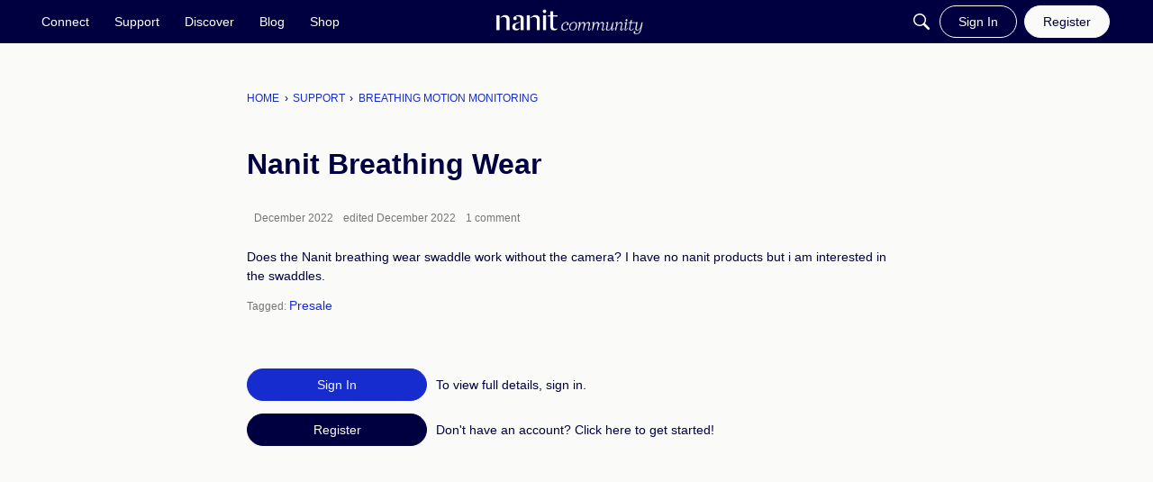

--- FILE ---
content_type: application/x-javascript
request_url: https://community.nanit.com/dist/v2/forum/chunks/addons/vanilla/DraftScheduleModal.BCEWdg16.min.js
body_size: 3031
content:
import{r as b,p as ne,q as B,t as E,y as oe,i as m,j as s,l as ie}from"../../../vendor/vendor/react-core.DB6kRN5F.min.js";import{b2 as I,de as x,f as le,g as y,p as ce,ds as ue,ay as de,dt as fe,ag as he,ah as me,ai as ge,bv as De,aq as K,t as g,K as W,dl as be,aj as Se,aL as ye,aM as xe,a$ as F,du as je,dv as Le,dj as pe,dk as J,bF as Ce,ar as Ee,dh as C,dg as Ie,aP as _,a5 as ve,a6 as Me,ae as Te}from"../../../entries/forum.BrZIV2g4.min.js";import{h as j}from"../../../vendor/vendor/moment.BYTvHWBW.min.js";import{j as Oe}from"../../vendor/lodash.D5NauYE3.min.js";function we(e,t,r=!1){var o,a,u;const l=`vanilla/${((u=(a=(o=window.gdn)==null?void 0:o.meta)==null?void 0:a.context)==null?void 0:u.host)??""}`,h=localStorage.getItem(r?`${l}/${e}`:e);if(!h)return t;let c;try{c=JSON.parse(h)}catch(n){I(n)}return c??t}function Fe(e,t){var c,o,a;e=`${`vanilla/${((a=(o=(c=window.gdn)==null?void 0:c.meta)==null?void 0:o.context)==null?void 0:a.host)??""}`}/${e}`;const[l,h]=b.useState(we(e,t));return b.useEffect(()=>{try{localStorage.setItem(e,JSON.stringify(l))}catch(u){console.error("Error setting localStorage",u)}},[e,l]),[l,h]}function Ve(){return E({mutationFn:async e=>{const{draftID:t,body:r}=e;return t?await x.patch({draftID:t,...r}):await x.post(r)}})}function ze(){const e=B();return E({mutationFn:async t=>x.delete({draftID:t}),onSuccess:async()=>{await e.invalidateQueries(["draftList"])},onError:t=>{I("Error deleting draft",t)}})}function Be(){const[e,t]=Fe("draftStore",{});return{localDraftObject:e,setLocalDraftObject:t,getDraftByMatchers:f=>{function l(c,o){return Oe(c,o)}return Object.entries(e).filter(([c,o])=>Object.keys(f).every(a=>l(o,a)===f[a]))}}}function Ae(e){const{pathname:t}=oe(),r=b.useRef(e??t);b.useEffect(()=>{r.current=e&&`${e}`.length>0?e:t},[e]);const{localDraftObject:f,setLocalDraftObject:l}=Be(),h=a=>{if(r.current===a)return;const u=r.current;f[a]||l(n=>{let L={...n};return L[a]=n==null?void 0:n[u],L}),r.current=a,o(u)},c=a=>{l(u=>({...u,[r.current]:a}))},o=a=>{l(u=>{let n={...u};return n!=null&&n[a]&&delete n[a],n})};return{localDraft:f[r.current],setLocalDraft:c,updateUnsavedDraftID:h,removeDraftAtID:o}}function Ue(e){return ne({queryFn:async()=>x.index(e),queryKey:["draftList",{...e}]})}function Re(){const e=B();return E({mutationFn:async t=>x.schedule(t),onSuccess:async()=>{await e.invalidateQueries(["draftList"])},onError:t=>{I("Error scheduling draft",t)}})}function ke(){const e=B();return E({mutationFn:async t=>x.cancelShedule({draftID:t}),onSuccess:async()=>{await e.invalidateQueries(["draftList"])},onError:t=>{I("Error cancelling draft schedule",t)}})}const He=le(()=>{const e=m({fontWeight:y().fonts.weights.semiBold,fontSize:y().fonts.size.large},"label:Drafts-classes-draftListItemTitle"),t=m({"&:after":{borderBottom:"none"}},"label:Drafts-classes-draftListLastItemInGroup"),r=m({color:ce.colorOut(y().messageColors.error.fg)},"label:Drafts-classes-failedSchedulesDate"),f=m({maxHeight:"initial"},"label:Drafts-classes-draftItemBreadCrumbs"),l=m({marginTop:8,marginBottom:8},"label:Drafts-classes-verticalGap"),h=m({"&&":{marginTop:16,border:"none"}},"label:Drafts-classes-filterFormFooter"),c=m({marginBottom:16},"label:Drafts-classes-onlyDraftsHeader"),o=m({"&&":{"& > div":{flexDirection:"column","& a":{marginRight:"auto",marginLeft:0,paddingLeft:0}}}},"label:Drafts-classes-scheduleModalErrorMessage"),a=m({marginBlockStart:16},"label:Drafts-classes-notificationOptions"),u=m({marginBlockEnd:8,fontSize:y().fonts.size.large,fontWeight:y().fonts.weights.semiBold},"label:Drafts-classes-notificationOptionsHeader"),n=m({fontWeight:y().fonts.weights.normal},"label:Drafts-classes-notificationOptionsLabel");return{verticalGap:l,filterFormFooter:h,draftListItemTitle:e,draftListLastItemInGroup:t,failedSchedulesDate:r,draftItemBreadCrumbs:f,onlyDraftsHeader:c,scheduleModalErrorMessage:o,notificationOptions:a,notificationOptionsHeader:u,notificationOptionsLabel:n}});function Ge(e){var N,P;const{initialSchedule:t,recordType:r,draftID:f,isDraftForExistingRecord:l,isScheduledDraft:h,notificationOption:c,canPostSilently:o}=e,a=He(),{zIndex:u}=ue(),n=de(),{pushSmartLocation:L}=fe(),Z=r===C.ARTICLE?"Schedule Article":r===C.EVENT?"Schedule Event":"Schedule Post",[S,v]=b.useState({});function R(i){v(i?{scheduledDate:{date:j(t).format("YYYY-MM-DD"),time:j(t).format("HH:mm")}}:{})}b.useEffect(()=>{R(t)},[]),b.useEffect(()=>{R(t)},[t]);const[M,p]=b.useState(),[T,H]=b.useState(!1),[O,ee]=b.useState(c?"silent":"notify"),te=Re(),w=async()=>{var i;(i=e.onCancel)==null||i.call(e),e.onVisibilityChange(!1),p(void 0)},se=async()=>{var i,Y,q,$,V,z,A,U,k,G,Q,X;try{H(!0);const D=j((i=S.scheduledDate)==null?void 0:i.date,"YYYY-MM-DD").set({hour:j((Y=S.scheduledDate)==null?void 0:Y.time,"HH:mm").get("hour"),minute:j((q=S.scheduledDate)==null?void 0:q.time,"HH:mm").get("minute")}).toISOString();e.onSubmit?(p(void 0),await e.onSubmit({draftID:f,dateScheduled:D,draftStatus:Ie.SCHEDULED,...c!==null&&{attributes:{draftMeta:{publishedSilently:O==="silent"}}}})):await te.mutateAsync({draftID:f,dateScheduled:D,publishedSilently:O==="silent"}),r===C.ARTICLE&&n.setIsInModal(!0),h&&n.addToast({autoDismiss:!0,autoDismissDuration:5e3,body:s.jsxs(s.Fragment,{children:[s.jsx(_,{source:"Your <0/> will be published on <1/>.",c0:r===C.DISCUSSION?"post":r,c1:s.jsx(ve,{timestamp:D,type:Me.EXTENDED})}),s.jsx("br",{}),s.jsx(_,{source:"Edit it in <0/>.",c0:s.jsx(Te,{to:"/drafts?tab=schedule",children:g("Scheduled Content")})})]})}),e.onVisibilityChange(!1),p(void 0),!h&&L("/drafts?tab=schedule")}catch(D){const d=D.errors&&Object.values(D.errors??{})[0],ae=d?d.message??((d??[]).length&&d[0].message&&d[0].message):D.message,re=((($=d==null?void 0:d.status)==null?void 0:$.isOwnSchedule)||((z=(V=D.response)==null?void 0:V.data)==null?void 0:z.isOwnSchedule))&&(((A=d==null?void 0:d.status)==null?void 0:A.recordID)&&((U=d==null?void 0:d.status)==null?void 0:U.draftID)||((G=(k=D.response)==null?void 0:k.data)==null?void 0:G.draftID)&&((X=(Q=D.response)==null?void 0:Q.data)==null?void 0:X.recordID));p({message:ae,...re&&{actionButton:{url:"/drafts?tab=schedule",label:g("Scheduled Content")}}})}finally{H(!1)}};return s.jsx(he,{isVisible:e.isVisible,exitHandler:w,size:me.SMALL,titleID:"schedule-draft-modal",children:s.jsx("form",{role:"form",onSubmit:async i=>{i.preventDefault(),i.stopPropagation(),await se()},children:s.jsx(ge,{header:s.jsx(Ee,{titleID:"schedule-draft-modal",closeFrame:w,title:`${g(Z)} ${l?g("Update"):""}`}),body:s.jsxs(Se,{children:[!!(e.error||M)&&s.jsx("div",{className:a.verticalGap,children:s.jsx(ye,{type:"error",stringContents:e.error?e.error.message:M.message,icon:s.jsx(xe,{}),error:e.error??M,className:a.scheduleModalErrorMessage})}),s.jsxs("div",{className:ie(Ce().contents),children:[s.jsx(F,{label:g("Date"),required:!0,children:s.jsx(je,{required:!0,alignment:"right",onChange:i=>{v({scheduledDate:{...S.scheduledDate,date:i??""}})},value:((N=S.scheduledDate)==null?void 0:N.date)??"",datePickerDropdownClassName:m({zIndex:u+1},"label:DraftScheduleModal-date")})}),s.jsx(F,{label:g("Time"),required:!0,children:s.jsx(Le,{required:!0,value:(P=S.scheduledDate)==null?void 0:P.time,type:"time",onChange:i=>{v({scheduledDate:{...S.scheduledDate,time:i.target.value}})}})}),o&&s.jsx("div",{className:a.notificationOptions,children:s.jsx(F,{className:a.notificationOptionsLabel,legend:g("Do you want to notify followers when this post is published?"),children:s.jsxs(pe.Provider,{value:{value:O,onChange:i=>ee(i)},children:[s.jsx(J,{label:g("Yes, send notifications"),value:"notify"}),s.jsx(J,{label:g("No, publish this post silently"),value:"silent"})]})})})]})]}),footer:s.jsxs(De,{justifyRight:!0,children:[s.jsx(K,{buttonType:W.TEXT,disabled:T,onClick:w,children:g("Cancel")}),s.jsx(K,{buttonType:W.TEXT_PRIMARY,disabled:T,submit:!0,children:T?s.jsx(be,{}):g("Schedule")})]})})})})}export{Ge as D,Ae as a,Ve as b,ze as c,ke as d,He as e,Ue as f,Be as u};
